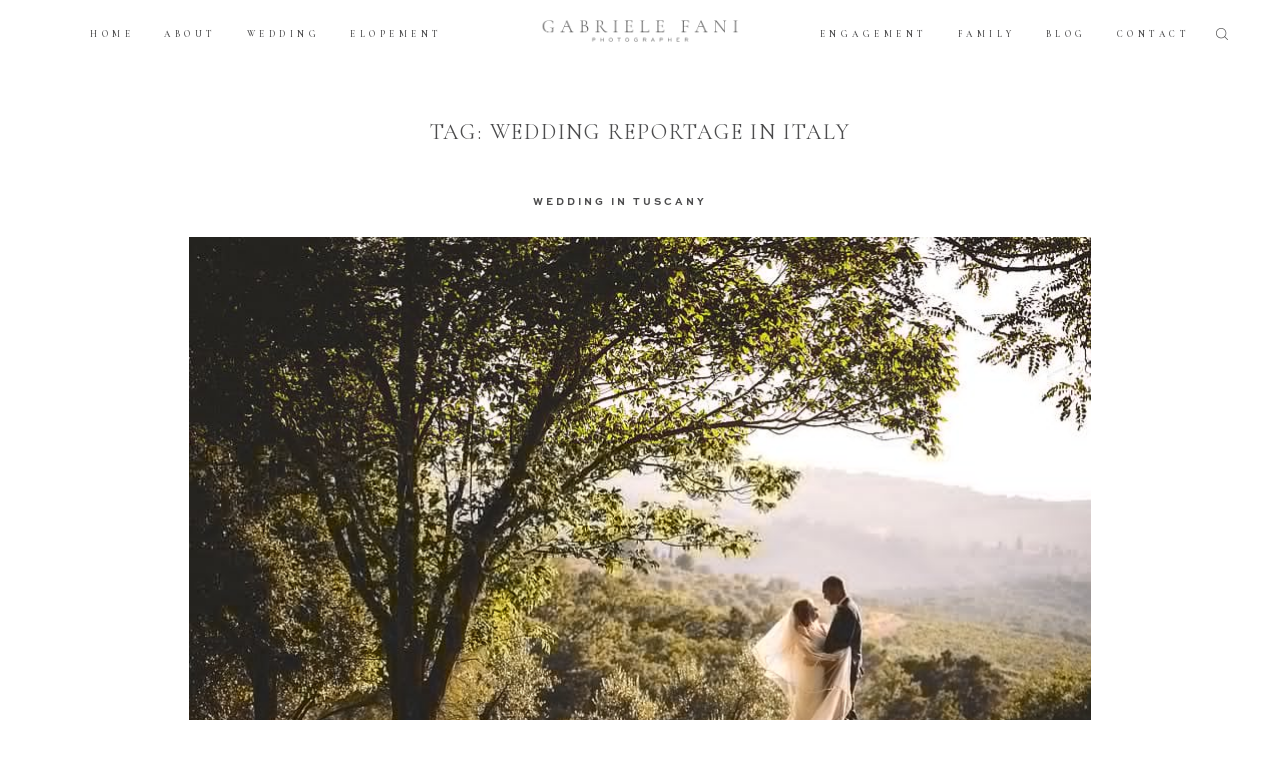

--- FILE ---
content_type: application/javascript; charset=utf-8
request_url: https://cs.iubenda.com/cookie-solution/confs/js/31234870.js
body_size: -272
content:
_iub.csRC = { showBranding: false, publicId: '85cfa0c4-6db6-11ee-8bfc-5ad8d8c564c0', floatingGroup: false };
_iub.csEnabled = true;
_iub.csPurposes = [4,7,3,5,1,"sh","adv","s"];
_iub.cpUpd = 1709844015;
_iub.csT = 0.025;
_iub.googleConsentModeV2 = true;
_iub.totalNumberOfProviders = 5;
